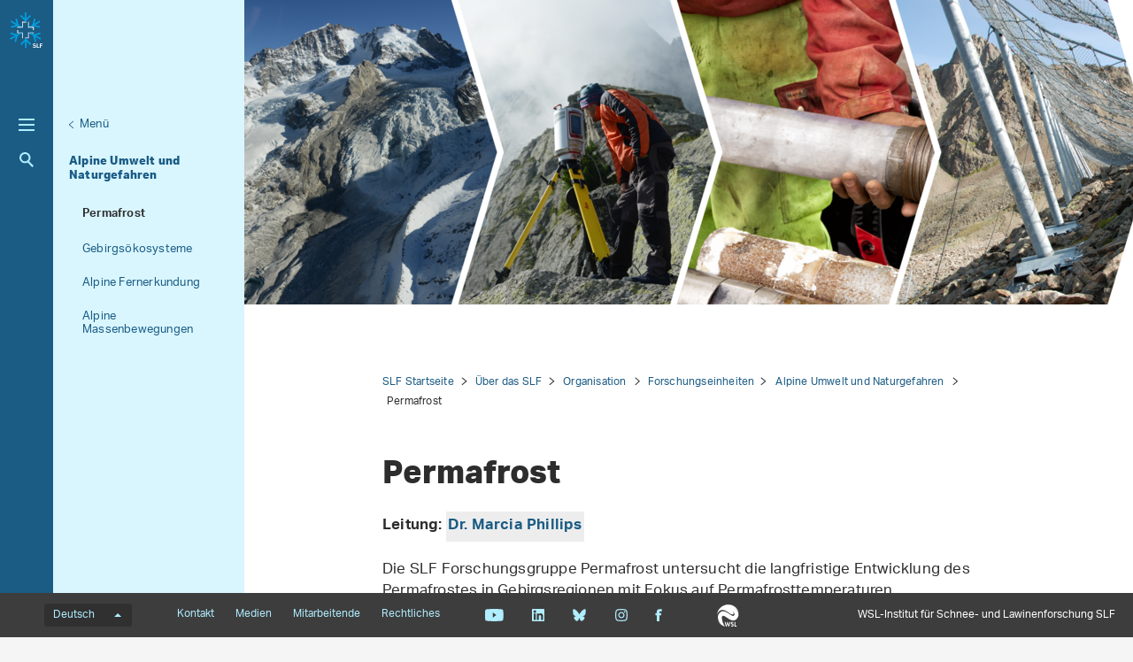

--- FILE ---
content_type: text/html; charset=utf-8
request_url: https://www.slf.ch/de/ueber-das-slf/organisation/forschungseinheiten/alpine-umwelt-und-naturgefahren/permafrost/
body_size: 8484
content:
<!DOCTYPE html>
<html lang="de-CH">
<head>
    <meta charset="utf-8">

<!-- 
	——————————————————————————————————————————————————
		RTP GmbH | https://www.rtp.ch/
		TYPO3 and Neos Application Development and Hosting
		——————————————————————————————————————————————————

	This website is powered by TYPO3 - inspiring people to share!
	TYPO3 is a free open source Content Management Framework initially created by Kasper Skaarhoj and licensed under GNU/GPL.
	TYPO3 is copyright 1998-2026 of Kasper Skaarhoj. Extensions are copyright of their respective owners.
	Information and contribution at https://typo3.org/
-->


<title>Permafrost</title>
<meta property="og:image" content="https://www.slf.ch/fileadmin/_processed_/5/5/csm_2301-DE_Footer_diagonal_169_b625d9ba24.png">
<meta property="og:image:url" content="https://www.slf.ch/fileadmin/_processed_/5/5/csm_2301-DE_Footer_diagonal_169_b625d9ba24.png">
<meta property="og:image:width" content="1200c">
<meta property="og:image:height" content="630c">
<meta property="og:type" content="website">
<meta property="og:title" content="Permafrost">
<meta property="og:description" content="Wir untersuchen die Wechselwirkungen zwischen Permafrost, Bauwerken und der Schneedecke.">
<meta property="og:url" content="https://www.slf.ch/de/ueber-das-slf/organisation/forschungseinheiten/alpine-umwelt-und-naturgefahren/permafrost/">
<meta name="twitter:image" content="https://www.slf.ch/fileadmin/_processed_/5/5/csm_2301-DE_Footer_diagonal_169_bb80179df2.png">
<meta name="twitter:title" content="Permafrost">
<meta name="twitter:description" content="Wir untersuchen die Wechselwirkungen zwischen Permafrost, Bauwerken und der Schneedecke.">
<meta name="generator" content="TYPO3 CMS">
<meta name="description" content="Wir untersuchen die Wechselwirkungen zwischen Permafrost, Bauwerken und der Schneedecke. ">
<meta name="robots" content="index,follow">
<meta name="viewport" content="width=device-width, initial-scale=1.0">
<meta name="google-site-verification" content="6y0O6u9XjtbKnSKH2BVG2O85MiczkDiNvgk7EGudzFc">
<meta name="language" content="de-CH">
<meta name="format-detection" content="telephone=no">
<meta name="copyright" content="2026">


<link rel="stylesheet" href="/_assets/c15e24f1c77b1b502b92ef64f316506f/Css/Print.css?1765982132" media="print">
<link rel="stylesheet" href="/_assets/e799cca3073eabb617dfebf5f7cabc53/StyleSheets/Frontend/results.css?1763372275" media="all">
<link rel="stylesheet" href="/_assets/e799cca3073eabb617dfebf5f7cabc53/StyleSheets/Frontend/loader.css?1763372275" media="all">






<link rel="stylesheet" href="/_assets/6e94de1e9de0994f8e5534697c86050e/Css/main_slf.css?1765982132" media="all"><link rel="icon" type="image/png" href="/_assets/c15e24f1c77b1b502b92ef64f316506f/Icons/favicon_slf-96x96.png?1765982132" sizes="96x96" /><link rel="icon" type="image/svg+xml" href="/_assets/c15e24f1c77b1b502b92ef64f316506f/Icons/favicon_slf.svg?1765982132" /><link rel="shortcut icon" href="/_assets/c15e24f1c77b1b502b92ef64f316506f/Icons/favicon_slf.ico?1765982132" /><link rel="apple-touch-icon" sizes="180x180" href="/_assets/c15e24f1c77b1b502b92ef64f316506f/Icons/favicon_slf.png" /><meta name="apple-mobile-web-app-title" content="WSL-Institut für Schnee- und Lawinenforschung SLF" />
<!-- Matomo -->
<script>
var _paq = window._paq = window._paq || [];
_paq.push(['trackPageView']);
  _paq.push(['enableLinkTracking']);
  (function() {
    var u="https://statistics.wsl.ch/";
    _paq.push(['setTrackerUrl', u+'matomo.php']);_paq.push(['setSiteId', '11']);
    var d=document, g=d.createElement('script'), s=d.getElementsByTagName('script')[0];
    g.async=true; g.src=u+'matomo.js'; s.parentNode.insertBefore(g,s);
  })();
</script>
<!-- End Matomo Code -->
<link rel="canonical" href="https://www.slf.ch/de/ueber-das-slf/organisation/forschungseinheiten/alpine-umwelt-und-naturgefahren/permafrost/">

<link rel="alternate" hreflang="de-CH" href="https://www.slf.ch/de/ueber-das-slf/organisation/forschungseinheiten/alpine-umwelt-und-naturgefahren/permafrost/">
<link rel="alternate" hreflang="en-US" href="https://www.slf.ch/en/about-the-slf/organisation/research-units/alpine-environment-and-natural-hazards/permafrost/">
<link rel="alternate" hreflang="fr-CH" href="https://www.slf.ch/fr/a-propos-du-slf/organisation/unites-de-recherche/environnement-alpin-et-dangers-naturels/permafrost/">
<link rel="alternate" hreflang="it-CH" href="https://www.slf.ch/it/chi-siamo/organizzazione/unita-di-ricerca/ecosistemi-alpini-e-rischi-naturali/permafrost/">
<link rel="alternate" hreflang="x-default" href="https://www.slf.ch/de/ueber-das-slf/organisation/forschungseinheiten/alpine-umwelt-und-naturgefahren/permafrost/">
</head>
<body id="page_1295" class=" root_87 pagelevel_6 languid_0 langkey_de pageload ">

<div class="contentCols subpage" id="subpage">
    
    
    
    

    <div class="headerCol headerColSub">
        <!-- header -->
        <header>
            <div class="leftCol">
                <div class="logoBox">
                    
                        
                            <a href="/de/" class="navbar-brand navbar-brand-display">
                                <img class="displayLogo" src="/fileadmin/logos/SLF-Logo-Colored.svg" width="1708" height="1847" alt="" />
                            </a>
                        
                    
                    
                        <span class="navbar-brand">
                            <img alt="Print Logo" class="printLogo" data-focus-area="{&quot;x&quot;:0,&quot;y&quot;:0,&quot;width&quot;:0,&quot;height&quot;:0}" src="/fileadmin/logos/SLF-Logo-Print.svg" width="1708" height="1847" />
                        </span>
                    
                    <p class="claim">
                        WSL-Institut für Schnee-und Lawinenforschung SLF
                    </p>
                </div>

                <button class="navToggle" title="Toggle">
                    <span></span>
                    <span></span>
                    <span></span>
                </button>

                <button type="button" class="navbar-toggle mobileNavToggle" data-toggle="collapse"
                        data-target=".mobileNavBox">
                    <span class="sr-only"></span>
                    <span class="icon-bar"></span>
                    <span class="icon-bar"></span>
                    <span class="icon-bar"></span>
                </button>

                

                <div class="mainNavBox hidden-xs">
                    
    
        <h2 class="sr-only">Hauptnavigation</h2>
        <nav aria-label="Hauptnavigation">
            <ul id="mainNav">
                
                    <li>
                        <div class="avalanche-bulletin-sidebar-teaser avalanche-bulletin-sidebar-teaser--slf">
                            
                                    <a class="map-link" href="https://whiterisk.ch/de/conditions">
                                        Lawinenbulletin und Schneesituation

                                        <img src="/fileadmin/avalanche_bulletin/home/teaser.gif?1769011206"
                                             alt="Avalanche Bulletin" loading="lazy"/>
                                    </a>
                                    <a href="/de/lawinenbulletin-und-schneesituation/" class="more-info">
                                        Mehr Informationen
                                    </a>
                                
                        </div>
                    </li>
                

                
                    
                
                    
                        <li class="dropdown">
                            

                            
    <a href="/de/schnee/">
        
                Schnee
            
    </a>

                        </li>
                    
                
                    
                        <li class="dropdown">
                            

                            
    <a href="/de/lawinen/">
        
                Lawinen
            
    </a>

                        </li>
                    
                
                    
                        <li class="dropdown">
                            

                            
    <a href="/de/naturgefahren/">
        
                Naturgefahren
            
    </a>

                        </li>
                    
                
                    
                        <li class="dropdown">
                            

                            
    <a href="/de/gebirgsoekosysteme/">
        
                Gebirgsökosysteme
            
    </a>

                        </li>
                    
                
                    
                        <li class="dropdown">
                            

                            
    <a href="/de/permafrost/">
        
                Permafrost
            
    </a>

                        </li>
                    
                
            </ul>
        </nav>
    

                </div>

                
                    <div class="metaNavBox hidden-xs">
                        
    
        <h2 class="sr-only">Metanavigation</h2>
        <nav aria-label="Metanavigation">
            <ul id="metaNav">
                
                    <li class="dropdown">
                        

                        <a href="/de/metanavigation/im-fokus/">
                            
                            Im Fokus
                        </a>
                    </li>
                
                    <li class="dropdown">
                        

                        <a href="/de/ueber-das-slf/projekte/">
                            
                            Projekte
                        </a>
                    </li>
                
                    <li class="dropdown">
                        

                        <a href="/de/ueber-das-slf/publikationen/">
                            
                            Publikationen
                        </a>
                    </li>
                
                    <li class="dropdown">
                        

                        <a href="/de/ueber-das-slf/services-und-produkte/">
                            
                            Services und Produkte
                        </a>
                    </li>
                
                    <li class="dropdown active">
                        

                        <a class="act" href="/de/ueber-das-slf/">
                            
                            Über das SLF
                        </a>
                    </li>
                
                    <li class="dropdown">
                        

                        <a href="/de/metanavigation/climate-change-extremes-and-natural-hazards-in-alpine-regions-research-centre-cerc/">
                            
                            Forschungszentrum CERC
                        </a>
                    </li>
                
            </ul>
        </nav>
    

                    </div>
                

                <div id="mobileNavBox" class="mobileNavBox collapse hidden-sm hidden-md hidden-lg"
                     data-classes="sublevels_open show_level_7">
                    <h2 class="sr-only">Mobile Navigation</h2>
                    <div id="mobileNavAjaxPath" data-path="/de/ueber-das-slf/organisation/forschungseinheiten/alpine-umwelt-und-naturgefahren/permafrost?type=1653340854"></div>
                    <ul id="mobileNav">
                        
                    </ul>
                    <hr class="hidden"/>
                </div>

                
                    <div class="searchBox hidden-xs hidden-sm">
                        <form method="get" id="quickSearch" action="/de/suche/" accept-charset="utf-8">
                            <div id="quickSearchToggle" title="Suche">
                                Suche
                            </div>
                            <input id="quickSearchContent" type="text" class="tx-solr-q tx-solr-suggest-focus form-control" name="tx_solr[q]" value="" placeholder="Suchbegriff eingeben">
                            <div id="quickSearchClose"><i class="fa-solid fa-xmark"></i></div>
                        </form>
                    </div>
                    <div class="searchBoxMobile hidden-md hidden-lg">
                        <a href="/de/suche/" title="Suche">
                            Suche
                        </a>
                    </div>

                    <div class="searchLink searchLinkLarge hidden-sm hidden-xs">
                        <a href="#" title="Suche">
                            Suche
                        </a>
                    </div>
                    <div class="searchLink searchLinkMobile hidden-md hidden-lg">
                        <a href="/de/suche/" title="Suche">
                            Suche
                        </a>
                    </div>
                




                
            </div>

            
                
                        <div class="midCol hidden-xs">
                            
    
        
            
        
            
                <div class="navTitle">
                    

                    <a href="/de/ueber-das-slf/organisation/forschungseinheiten/">Forschungseinheiten</a>
                </div>
                <h2 class="sr-only">Unternavigation</h2>

                
                    <nav aria-label="Unternavigation">
                        <ul id="subNav">
                            
                                
                                    <li class="level1">
                                        

                                        <a class=" level1" href="/de/ueber-das-slf/organisation/forschungseinheiten/schnee-und-atmosphaere/">
                                            
                                            Schnee und Atmosphäre
                                        </a>
                                    </li>
                                
                            
                                
                                    <li class="level1">
                                        

                                        <a class=" level1" href="/de/ueber-das-slf/organisation/forschungseinheiten/lawinen-und-praevention/">
                                            
                                            Lawinen und Prävention
                                        </a>
                                    </li>
                                
                            
                                
                                    <li class="act level1">
                                        

                                        <a class="act level1" href="/de/ueber-das-slf/organisation/forschungseinheiten/alpine-umwelt-und-naturgefahren/">
                                            
                                            Alpine Umwelt und Naturgefahren
                                        </a>
                                    </li>
                                
                            
                        </ul>
                    </nav>
                
            
        
            
        
            
        
            
        
    

                        </div>
                        <div class="rightCol hidden-xs">
                            
    
        <button class="navToggleLink" title="Menü">Menü</button>
        
            
        
            
        
            
                <div class="navTitle">
                    

                    <a href="/de/ueber-das-slf/organisation/forschungseinheiten/alpine-umwelt-und-naturgefahren/">Alpine Umwelt und Naturgefahren</a>
                </div>
                <h2 class="sr-only">Aktuelle Navigation</h2>

                
                    <nav aria-label="Aktuelle Navigation">
                        <ul id="currentNav">
                            
                                
                                    <li class="act cur last level1">
                                        

                                        <a class="act cur level1" href="/de/ueber-das-slf/organisation/forschungseinheiten/alpine-umwelt-und-naturgefahren/permafrost/">
                                            
                                                    Permafrost
                                                

                                        </a>
                                    </li>
                                
                            
                                
                                    <li class="last level1">
                                        

                                        <a class=" level1" href="/de/ueber-das-slf/organisation/forschungseinheiten/alpine-umwelt-und-naturgefahren/gebirgsoekosysteme/">
                                            
                                                    Gebirgsökosysteme
                                                

                                        </a>
                                    </li>
                                
                            
                                
                                    <li class="last level1">
                                        

                                        <a class=" level1" href="/de/ueber-das-slf/organisation/forschungseinheiten/alpine-umwelt-und-naturgefahren/alpine-fernerkundung/">
                                            
                                                    Alpine Fernerkundung
                                                

                                        </a>
                                    </li>
                                
                            
                                
                                    <li class="last level1">
                                        

                                        <a class=" level1" href="/de/ueber-das-slf/organisation/forschungseinheiten/alpine-umwelt-und-naturgefahren/alpine-massenbewegungen/">
                                            
                                                    Alpine Massenbewegungen
                                                

                                        </a>
                                    </li>
                                
                            
                        </ul>
                    </nav>
                
            
        
        <hr class="hidden"/>
    

                        </div>
                    
            
        </header>
        <!-- /header -->
    </div>

    
    


    <main class="mainCol" id="content">
        <div class="topContent hidden-xs">
            <hr class="hidden">
            <h2 class="text-hide">Hauptinhalt</h2>
            
        
    

<article class="contentElement clearfix sectionFrame0" id="c1033892">
    
    
        
        <div class="hero-wrap">
            <picture>
                <source srcset="/fileadmin/_processed_/8/9/csm_header_B_8550a42876.png"
                        media="(min-width: 992px)"/>
                <source srcset="/fileadmin/_processed_/8/9/csm_header_B_f370c2d151.png"
                        media="(min-width: 768px)"/>
                <source srcset="/fileadmin/_processed_/8/9/csm_header_B_f370c2d151.png"
                        media="(min-width: 510px)"/>
                <source srcset="/fileadmin/_processed_/8/9/csm_header_B_d6ba25c805.png"
                        media="(min-width: 120px)"/>
                <img src="/fileadmin/_processed_/8/9/csm_header_B_d6ba25c805.png" loading="lazy">
            </picture>
            
        </div>
    

</article>
        </div>
        
    
        <div id="breadcrumb-navigation">
            
                

                
                        <a href="/de/">SLF Startseite</a>
                    
            
                

                
                        <a href="/de/ueber-das-slf/">Über das SLF</a>
                    
            
                

                
                        <a href="/de/ueber-das-slf/organisation/">Organisation</a>
                    
            
                

                
                        <a href="/de/ueber-das-slf/organisation/forschungseinheiten/">Forschungseinheiten</a>
                    
            
                

                
                        <a href="/de/ueber-das-slf/organisation/forschungseinheiten/alpine-umwelt-und-naturgefahren/">Alpine Umwelt und Naturgefahren</a>
                    
            
                

                
                        <span class="act">Permafrost</span>
                    
            

            
        </div>
    


        <div class="mainContent">
            <!--TYPO3SEARCH_begin-->
            
                <article class="contentElement" id="page_title">
                    <h1 class="pagetitle">Permafrost
                    <a class="headerlink" href="/de/ueber-das-slf/organisation/forschungseinheiten/alpine-umwelt-und-naturgefahren/permafrost/#c1295" title="Link zum Titel">¶</a>
                    </h1>
                </article>
            

            
        
    

<article class="contentElement clearfix sectionFrame0" id="c1023309">
    
    
    

    

    
        

        
    


    




    

    <div class="ce-textpic ce-center ce-below">
        

        

        <div class="ce-bodytext">
            <p><strong>Leitung: <a href="/de/mitarbeitende/phillips/" target="_blank">Dr. Marcia Phillips</a></strong></p>
        </div>

        
            
    

        
    </div>

</article>
        
    

<article class="contentElement clearfix sectionFrame0" id="c2221">
    
    
    

    

    
        

        
    





    

    <div class="ce-textpic ce-right ce-intext">
        
            
    

        

        

        <div class="ce-bodytext">
            <p>Die SLF Forschungsgruppe Permafrost untersucht die langfristige Entwicklung des Permafrostes in Gebirgsregionen mit Fokus auf Permafrosttemperaturen, Eis-/Wassergehalt und Hanginstabilitäten. Permafrost ist ein unsichtbares, thermisches Phänomen im Fels, das sehr empfindlich auf Veränderungen der klimatischen Bedingungen reagiert. Wir messen Permafrost und seine Veränderungen mit einer Kombination aus traditionellen und modernen Technologien wie Thermometrie, Fernerkundung und Geophysik und wenden verschiedene Modelle an, um die Prozesse zu untersuchen. Wir untersuchen die Auswirkungen von Klima, Wetter und lokaler Oberflächenbedeckung auf die Entwicklung der Bohrlochtemperaturen, die wir in den Schweizer Alpen messen. Die Auswirkungen des auftauenden Permafrostes, des schmelzenden Eises im Untergrund und des Wassers auf tiefliegende Hanginstabilitäten interessieren uns besonders. Die komplexen Prozesse bei der Deformation von Felshängen und bei der Kinematik von Landformen mit hohen Eisanteilen wie Blockgletschern werden von unserem Forschungsteam derzeit entschlüsselt.</p>
<p>Wir arbeiten eng mit Wissenschaftlern und Praktikern zusammen, die sich mit den Herausforderungen von Massenbewegungen an mehrjährig gefrorenen Hängen in Hochgebirgsregionen auseinandersetzen, sowohl national als auch international. Wir stellen <a href="https://maps.wsl.ch/de/" target="_blank">Karten </a>und <a href="/de/publikationen/bauen-im-permafrost-ein-leitfaden-fuer-die-praxis/" target="_blank">Leitfäden </a>zur Verfügung, um die Planungsprozesse und Entscheidungen der Praktiker zu unterstützen. Unsere Daten sind über das Schweizerische Permafrostbeobachtungsnetz <a href="https://www.permos.ch/" target="_blank" class="external-link" rel="noreferrer">PERMOS</a> verfügbar, das von unserer Gruppe zusammen mit der Universität Freiburg betrieben wird. Wir decken eines der sechs Kernthemen des <a href="https://cerc.slf.ch/de/" target="_blank">Forschungszentrums CERC</a> ab, das Teil des SLF ist.</p>
        </div>

        
    </div>

</article>
        
    

<article class="contentElement clearfix sectionFrame0" id="c1033891">
    
    
    

    

    
        

        
    


    
        
                <header class="contentHeader">
                    
    

    
            <h2>
                
    
        Kleiner Einblick in unsere Forschungsaktivitäten
    

                <a class="headerlink" href="replaced-with-js" title="Link zum Titel">¶</a>
            </h2>
        







    

    

                </header>
            
    




    

    <div class="ce-textpic ce-center ce-below">
        

        

        <div class="ce-bodytext">
            
        </div>

        
            
    

        
    </div>

</article>
        
    

<article class="contentElement clearfix sectionFrame0" id="c1033893">
    
    
    

    

    
        

        
    


    
        
                <header class="contentHeader">
                    
    

    
            <h4>
                
    
        Monitoring
    

                <a class="headerlink" href="replaced-with-js" title="Link zum Titel">¶</a>
            </h4>
        







    

    

                </header>
            
    




    

    <div class="ce-textpic ce-right ce-intext">
        
            
    
        

        <div class="ce-gallery" data-ce-images="1" data-lightbox-labels="{&quot;close&quot;:&quot;Schliessen&quot;,&quot;images&quot;:&quot;Bild&quot;,&quot;imagesof&quot;:&quot;von&quot;}
        ">

            
                    
    
        
            <div class="row">
                
                    
                        
                                
                            
                        <div class="col-sm-12">
                            
                                    <div class="ce-media">
                                        
    
            
    
            <a href="/de/permafrost/monitoring/">
                
    

    
            
            
                    
                    
                

        

    
    
    
            <picture>
                
                        <source srcset="/fileadmin/_processed_/2/8/csm_1-Monitoring_9f86c3179b.jpg" media="(min-width: 1200px)"/>
                        <source srcset="/fileadmin/_processed_/2/8/csm_1-Monitoring_e72d315132.jpg" media="(min-width: 992px)"/>
                        <source srcset="/fileadmin/_processed_/2/8/csm_1-Monitoring_32bb6c3f30.jpg" media="(min-width: 768px)"/>
                        <source srcset="/fileadmin/_processed_/2/8/csm_1-Monitoring_2b6392c65e.jpg" media="(min-width: 431px)"/>
                        <source srcset="/fileadmin/_processed_/2/8/csm_1-Monitoring_74b78b9a92.jpg"/>
                    

                <img src="/fileadmin/_processed_/2/8/csm_1-Monitoring_e72d315132.jpg"
                     class="img-responsive" alt="" loading="lazy">
            </picture>
        


            </a>
        

        


                                    </div>
                                
                        </div>
                    
                
            </div>
        
    

                
        </div>
    

        

        

        <div class="ce-bodytext">
            <p>Klima und Topographie bestimmen in erster Linie, wo in der Schweiz Permafrost vorkommt. Erwärmt sich die Atmosphäre, führt dies mit der Zeit auch zu einer Erwärmung und schliesslich zum Auftauen des Permafrosts. Mit verschiedenen langfristigen Messungen beobachten wir den Permafrost und seine meist unsichtbaren Veränderungen im Untergrund. <a href="/de/permafrost/monitoring/">&gt;&gt; mehr</a></p>
        </div>

        
    </div>

</article>
        
    

<article class="contentElement clearfix sectionFrame0" id="c1033894">
    
    
    

    

    
        

        
    


    
        
                <header class="contentHeader">
                    
    

    
            <h4>
                
    
        Wasser im Permafrost
    

                <a class="headerlink" href="replaced-with-js" title="Link zum Titel">¶</a>
            </h4>
        







    

    

                </header>
            
    




    

    <div class="ce-textpic ce-right ce-intext">
        
            
    
        

        <div class="ce-gallery" data-ce-images="1" data-lightbox-labels="{&quot;close&quot;:&quot;Schliessen&quot;,&quot;images&quot;:&quot;Bild&quot;,&quot;imagesof&quot;:&quot;von&quot;}
        ">

            
                    
    
        
            <div class="row">
                
                    
                        
                                
                            
                        <div class="col-sm-12">
                            
                                    <div class="ce-media">
                                        
    
            
    
            <a href="/de/permafrost/wasser-im-permafrost/">
                
    

    
            
            
                    
                    
                

        

    
    
    
            <picture>
                
                        <source srcset="/fileadmin/_processed_/a/1/csm_2-Water_df4342a608.jpg" media="(min-width: 1200px)"/>
                        <source srcset="/fileadmin/_processed_/a/1/csm_2-Water_776d2ed2a1.jpg" media="(min-width: 992px)"/>
                        <source srcset="/fileadmin/_processed_/a/1/csm_2-Water_f20cb06a83.jpg" media="(min-width: 768px)"/>
                        <source srcset="/fileadmin/_processed_/a/1/csm_2-Water_dfb01b626a.jpg" media="(min-width: 431px)"/>
                        <source srcset="/fileadmin/_processed_/a/1/csm_2-Water_26b2ffa44b.jpg"/>
                    

                <img src="/fileadmin/_processed_/a/1/csm_2-Water_776d2ed2a1.jpg"
                     class="img-responsive" alt="" loading="lazy">
            </picture>
        


            </a>
        

        


                                    </div>
                                
                        </div>
                    
                
            </div>
        
    

                
        </div>
    

        

        

        <div class="ce-bodytext">
            <p>Wir untersuchen Wasser im Permafrost. Dadurch verstehen wir den Einfluss von Wasser und Eis auf Naturgefahren besser. Das hilft, in Simulationen gefährdete Gebiete zu identifizieren und zuverlässiger vor Gefahren zu warnen. <a href="/de/permafrost/wasser-im-permafrost/">&gt;&gt; mehr</a></p>
        </div>

        
    </div>

</article>
        
    

<article class="contentElement clearfix sectionFrame0" id="c1033895">
    
    
    

    

    
        

        
    


    
        
                <header class="contentHeader">
                    
    

    
            <h4>
                
    
        Permafrost und Naturgefahren
    

                <a class="headerlink" href="replaced-with-js" title="Link zum Titel">¶</a>
            </h4>
        







    

    

                </header>
            
    




    

    <div class="ce-textpic ce-right ce-intext">
        
            
    
        

        <div class="ce-gallery" data-ce-images="1" data-lightbox-labels="{&quot;close&quot;:&quot;Schliessen&quot;,&quot;images&quot;:&quot;Bild&quot;,&quot;imagesof&quot;:&quot;von&quot;}
        ">

            
                    
    
        
            <div class="row">
                
                    
                        
                                
                            
                        <div class="col-sm-12">
                            
                                    <div class="ce-media">
                                        
    
            
    
            <a href="/de/permafrost/permafrost-und-naturgefahren/">
                
    

    
            
            
                    
                    
                

        

    
    
    
            <picture>
                
                        <source srcset="/fileadmin/_processed_/8/b/csm_3-Naturgefahren_8a0af25e2b.jpg" media="(min-width: 1200px)"/>
                        <source srcset="/fileadmin/_processed_/8/b/csm_3-Naturgefahren_29cc9a20db.jpg" media="(min-width: 992px)"/>
                        <source srcset="/fileadmin/_processed_/8/b/csm_3-Naturgefahren_07c592bd91.jpg" media="(min-width: 768px)"/>
                        <source srcset="/fileadmin/_processed_/8/b/csm_3-Naturgefahren_af3dcac8a7.jpg" media="(min-width: 431px)"/>
                        <source srcset="/fileadmin/_processed_/8/b/csm_3-Naturgefahren_3314a33641.jpg"/>
                    

                <img src="/fileadmin/_processed_/8/b/csm_3-Naturgefahren_29cc9a20db.jpg"
                     class="img-responsive" alt="" loading="lazy">
            </picture>
        


            </a>
        

        


                                    </div>
                                
                        </div>
                    
                
            </div>
        
    

                
        </div>
    

        

        

        <div class="ce-bodytext">
            <p>Wenn infolge der Erwärmung der Atmosphäre Permafrostböden auftauen, drohen im Hochgebirge vermehrt Naturgefahren wie Felsstürze und Murgänge. Mit unserer Forschung im Gelände, mit Simulationen und mit Versuchen im Labor tragen wir dazu bei, den Schutz der Bevölkerung vor möglichen Gefahren zu erhöhen. <a href="/de/permafrost/permafrost-und-naturgefahren/">&gt;&gt; mehr</a></p>
        </div>

        
    </div>

</article>
        
    

<article class="contentElement clearfix sectionFrame0" id="c1033896">
    
    
    

    

    
        

        
    


    
        
                <header class="contentHeader">
                    
    

    
            <h4>
                
    
        Bauen im Permafrost
    

                <a class="headerlink" href="replaced-with-js" title="Link zum Titel">¶</a>
            </h4>
        







    

    

                </header>
            
    




    

    <div class="ce-textpic ce-right ce-intext">
        
            
    
        

        <div class="ce-gallery" data-ce-images="1" data-lightbox-labels="{&quot;close&quot;:&quot;Schliessen&quot;,&quot;images&quot;:&quot;Bild&quot;,&quot;imagesof&quot;:&quot;von&quot;}
        ">

            
                    
    
        
            <div class="row">
                
                    
                        
                                
                            
                        <div class="col-sm-12">
                            
                                    <div class="ce-media">
                                        
    
            
    
            <a href="/de/permafrost/bauen-im-permafrost/">
                
    

    
            
            
                    
                    
                

        

    
    
    
            <picture>
                
                        <source srcset="/fileadmin/_processed_/3/d/csm_4-Bauen_c7394aa92c.jpg" media="(min-width: 1200px)"/>
                        <source srcset="/fileadmin/_processed_/3/d/csm_4-Bauen_8459d6f548.jpg" media="(min-width: 992px)"/>
                        <source srcset="/fileadmin/_processed_/3/d/csm_4-Bauen_ea8bfe0757.jpg" media="(min-width: 768px)"/>
                        <source srcset="/fileadmin/_processed_/3/d/csm_4-Bauen_de441bc37f.jpg" media="(min-width: 431px)"/>
                        <source srcset="/fileadmin/_processed_/3/d/csm_4-Bauen_7a75f737a6.jpg"/>
                    

                <img src="/fileadmin/_processed_/3/d/csm_4-Bauen_8459d6f548.jpg"
                     class="img-responsive" alt="" loading="lazy">
            </picture>
        


            </a>
        

        


                                    </div>
                                
                        </div>
                    
                
            </div>
        
    

                
        </div>
    

        

        

        <div class="ce-bodytext">
            <p>Steigen die Temperaturen, taut der Permafrost weiter auf, verliert Eis und Wasser fliesst durch den bislang gefrorenen Boden. Dies begünstigt Bodenbewegungen. Der Baugrund trägt dadurch nicht mehr so gut. Das gefährdet Bestandsbauten und erfordert aufwendigere Massnahmen bei Neubauten. <a href="/de/permafrost/bauen-im-permafrost/">&gt;&gt; mehr</a></p>
        </div>

        
    </div>

</article>
        
    

<article class="contentElement clearfix sectionFrame0" id="c2223">
    
    

    
            <h2>
                
    
        Mitarbeitende
    

                <a class="headerlink" href="replaced-with-js" title="Link zum Titel">¶</a>
            </h2>
        






    <div class="employee-unit-group-list ce-bodytext">
        

        

        
            <h3>
                <a href="/de/ueber-das-slf/organisation/forschungseinheiten/alpine-umwelt-und-naturgefahren/permafrost/">
                    Permafrost
                </a>
            </h3>
            <div class="table-responsive">
                <table class="table-zebra-nolines">
                    <tbody>
                    
                        
    <tr >
    <td style="width:50%">
        <p>
            <a href="/de/mitarbeitende/phillips/">
                 Marcia Phillips
            </a>
        </p>
    </td>
    <td style="width:50%"><p>Gruppenleiterin</p></td>
    </tr>

                    
                        
    <tr >
    <td style="width:50%">
        <p>
            <a href="/de/mitarbeitende/bast/">
                 Alexander Bast
            </a>
        </p>
    </td>
    <td style="width:50%"><p>Wissenschaftlicher Mitarbeiter</p></td>
    </tr>

                    
                        
    <tr >
    <td style="width:50%">
        <p>
            <a href="/de/mitarbeitende/kenner/">
                 Robert Kenner
            </a>
        </p>
    </td>
    <td style="width:50%"><p>Wissenschaftlicher Mitarbeiter</p></td>
    </tr>

                    
                        
    <tr >
    <td style="width:50%">
        <p>
            <a href="/de/mitarbeitende/lichtene/">
                 Matthias Lichtenegger
            </a>
        </p>
    </td>
    <td style="width:50%"><p>Doktorand</p></td>
    </tr>

                    
                        
    <tr >
    <td style="width:50%">
        <p>
            <a href="/de/mitarbeitende/noetzlij/">
                 Jeannette Nötzli
            </a>
        </p>
    </td>
    <td style="width:50%"><p>Wissenschaftliche Mitarbeiterin</p></td>
    </tr>

                    
                        
    <tr >
    <td style="width:50%">
        <p>
            <a href="/de/mitarbeitende/pierhoef/">
                 Livia Pierhöfer
            </a>
        </p>
    </td>
    <td style="width:50%"><p>Doktorandin</p></td>
    </tr>

                    
                        
    <tr >
    <td style="width:50%">
        <p>
            <a href="/de/mitarbeitende/webersam/">
                 Samuel Weber
            </a>
        </p>
    </td>
    <td style="width:50%"><p>Wissenschaftlicher Mitarbeiter</p></td>
    </tr>

                    
                    </tbody>
                </table>
            </div>
        
    </div>

</article>

            <!--TYPO3SEARCH_end-->
            <div id="shariff" data-orientation="horizontal" data-theme="standard" data-mail-url="mailto:"
                 data-services="[&quot;facebook&quot;]"
                 data-lang="de" class="shariff"></div>
        </div>
        <div id="footerPosition"></div>
    </main>
    





    <div id="mobileNavOverlay"></div>

</div>

    <footer id="footer">
        <div class="topBar" id="topBar">
            <div class="textSlogan hidden-sm hidden-md hidden-lg">
                WSL-Institut für Schnee- und Lawinenforschung SLF
            </div>
            
    <h2 class="sr-only">
        Sprachmenü
    </h2>
    <div id="langNav">
        <div class="dropup">
            
                
                    <button data-toggle="dropdown" aria-haspopup="true" aria-expanded="false" type="button"
                            class="dropdown-toggle btn btn-link" aria-controls="lanNavInner"
                            title="Sprache wechseln">
                        Deutsch
                        <span class="caret"></span>
                    </button>
                
            
                
            
                
            
                
            
            <ul role="menu" class="dropdown-menu" id="lanNavInner">
                
                    
                        <li role="presentation">
                            
                                <a href="/de/ueber-das-slf/organisation/forschungseinheiten/alpine-umwelt-und-naturgefahren/permafrost/"
                                   title="Sprache auf Deutsch wechseln"
                                   class="act" role="menuitem" tabindex="-1"
                                   data-lang="de">
                                    Deutsch
                                </a>
                            
                        </li>
                    
                
                    
                        <li role="presentation">
                            
                                <a href="/fr/a-propos-du-slf/organisation/unites-de-recherche/environnement-alpin-et-dangers-naturels/permafrost/"
                                   title="Passer à la version française"
                                   class="" role="menuitem" tabindex="-1"
                                   data-lang="fr">
                                    Français
                                </a>
                            
                        </li>
                    
                
                    
                        <li role="presentation">
                            
                                <a href="/it/chi-siamo/organizzazione/unita-di-ricerca/ecosistemi-alpini-e-rischi-naturali/permafrost/"
                                   title="Andare alla versione italiana"
                                   class="" role="menuitem" tabindex="-1"
                                   data-lang="it">
                                    Italiano
                                </a>
                            
                        </li>
                    
                
                    
                        <li role="presentation">
                            
                                <a href="/en/about-the-slf/organisation/research-units/alpine-environment-and-natural-hazards/permafrost/"
                                   title="Go to English version"
                                   class="" role="menuitem" tabindex="-1"
                                   data-lang="en">
                                    English
                                </a>
                            
                        </li>
                    
                
            </ul>
        </div>
    </div>

            
    
        <h2 class="sr-only">Footernavigation</h2>
        <nav aria-label="Footernavigation">
            <ul class="list-unstyled list-inline" id="footerNav">
                
                    <li class="dropdown">
                        

                        <a href="/de/ueber-das-slf/portrait/kontakt-und-anfahrt/">
                            
                                    Kontakt
                                
                        </a>
                    </li>
                
                    <li class="dropdown">
                        

                        <a href="/de/ueber-das-slf/medien/">
                            
                                    Medien
                                
                        </a>
                    </li>
                
                    <li class="dropdown">
                        

                        <a href="/de/ueber-das-slf/mitarbeitende/">
                            
                                    Mitarbeitende
                                
                        </a>
                    </li>
                
                    <li class="dropdown">
                        

                        <a href="/de/ueber-das-slf/rechtliches/">
                            
                                    Rechtliches
                                
                        </a>
                    </li>
                
            </ul>
        </nav>
    


            <ul class="list-unstyled list-inline" id="socialNav">
                
                    <li>
                        <a href="https://www.youtube.com/channel/UCt8yksQul9Fu4KNMA9zTuCQ" title="Youtube" target="_blank"
                           class="youtube">Youtube</a>
                    </li>
                
                
                    <li>
                        <a href="https://www.linkedin.com/company/eidg-forschungsanstalt-wsl/mycompany/" title="Linkedin"
                           target="_blank"
                           class="linkedin">Linkedin</a>
                    </li>
                
                
                    <li>
                        <a href="https://bsky.app/profile/slfdavos.bsky.social" title="Bluesky"
                           target="_blank"
                           class="bluesky">Bluesky</a>
                    </li>
                
                
                    <li>
                        <a href="https://www.instagram.com/slfdavos/" title="Instagram"
                           target="_blank"
                           class="instagram">Instagram</a>
                    </li>
                
                
                    <li>
                        <a href="https://www.facebook.com/SLFDavos" title="Facebook"
                           target="_blank"
                           class="facebook">Facebook</a>
                    </li>
                
                
            </ul>

            
                <ul class="list-unstyled list-inline" id="WslSlfLink">
                    <li><a href="https://www.wsl.ch" target="_blank" class="wslLink" title="WSL">WSL</a></li>
                </ul>
            
            
            
            
            <div class="textSlogan hidden-xs">
                WSL-Institut für Schnee- und Lawinenforschung SLF
            </div>
        </div>
        
            <div class="middleBar" id="middleBar">
                <header>
                    <h4>
                        Websites von SLF und WSL
                    </h4>
                </header>
                <div class="row">

                    
                        <div class="col-xs-12 col-sm-4 col-md-3">
                            <p>
                                <a href="https://whiterisk.ch/de/welcome" target="_blank" rel="noreferrer"> whiterisk.ch</a>
                            </p>
                            <p>Lawinenkunde und Lawinenprävention - mit Lernprogramm und Tourenplaner</p>
                        </div>
                    
                        <div class="col-xs-12 col-sm-4 col-md-3">
                            <p>
                                <a href="https://www.naturgefahren.ch/home.html?tab=actualdanger" target="_blank" rel="noreferrer"> naturgefahren.ch</a>
                            </p>
                            <p>Warnungen der Naturgefahren-Fachstellen des Bundes</p>
                        </div>
                    
                        <div class="col-xs-12 col-sm-4 col-md-3">
                            <p>
                                <a href="https://ccamm.slf.ch" target="_blank"> ccamm.slf.ch</a>
                            </p>
                            <p>Forschungsprogramm Klimawandel und alpine Massenbewegungen</p>
                        </div>
                    
                        <div class="col-xs-12 col-sm-4 col-md-3">
                            <p>
                                <a href="https://cerc.slf.ch/de/" target="_blank"> cerc.slf.ch</a>
                            </p>
                            <p>Forschungszentrum für Klimawandel, Extremereignisse und Naturgefahren im alpinen Raum</p>
                        </div>
                    
                        <div class="col-xs-12 col-sm-4 col-md-3">
                            <p>
                                <a href="https://www.envidat.ch/#/" target="_blank" rel="noreferrer"> envidat.ch</a>
                            </p>
                            <p>Zugang zu Umweltforschungs- und Monitoring-Daten</p>
                        </div>
                    
                        <div class="col-xs-12 col-sm-4 col-md-3">
                            <p>
                                <a href="https://www.wsl.ch/de/" target="_blank"> wsl.ch</a>
                            </p>
                            <p>Eidg. Forschungsanstalt für Wald, Schnee und Landschaft WSL, zu der das SLF gehört</p>
                        </div>
                    
                </div>
            </div>
        

        
            <div class="bottomBar" id="bottomBar">
                <div class="bottomText">
                    Das WSL-Institut für Schnee- und Lawinenforschung SLF ist Teil der Eidg. Forschungsanstalt WSL und gehört damit zum ETH-Bereich. Seine Aufgaben sind Forschung und wissenschaftliche Dienstleistungen rund um Schnee, Lawinen, weitere alpine Naturgefahren, Permafrost und Gebirgsökosysteme. Seine bekannteste Dienstleistung ist das Lawinenbulletin.
                </div>
            </div>
        
    </footer>
<script src="/typo3temp/assets/compressed/merged-407e828ec8a84312cf22754dcc54ad49.js?1765982288"></script>



</body>
</html>

--- FILE ---
content_type: image/svg+xml
request_url: https://www.slf.ch/_assets/6e94de1e9de0994f8e5534697c86050e/Images/Assets/SLF-Youtube.svg
body_size: -97
content:
<svg width="44" height="29" viewBox="0 0 44 29" xmlns="http://www.w3.org/2000/svg"><title>YouTube</title><path d="M42.837 6.464c-.363-4.044-.5-5.416-4.913-5.75C33.512.378 29.26 0 21.6 0 13.942 0 9.69.38 5.276.713.864 1.048.726 2.42.364 6.464.002 10.511 0 11.917 0 14.432c0 2.515 0 3.965.364 7.968.368 4.046.5 5.416 4.912 5.75 4.413.335 8.666.713 16.324.713 7.659 0 11.912-.378 16.324-.713 4.413-.334 4.544-1.704 4.913-5.75.363-4.003.363-5.453.363-7.968 0-2.515-.002-3.921-.363-7.968zm-24.57 14.007V8.369l8.335 6.05-8.335 6.052z" fill="#b0edff" fill-rule="evenodd"/></svg>

--- FILE ---
content_type: image/svg+xml
request_url: https://www.slf.ch/_assets/6e94de1e9de0994f8e5534697c86050e/Images/Assets/SLF-LinkedIn.svg
body_size: 952
content:
<svg id="Ebene_1" data-name="Ebene 1" xmlns="http://www.w3.org/2000/svg" viewBox="0 0 305.61 305.61"><defs>
<style>.cls-1{fill:#b0edff;}
.cls-2{fill:#fdfdfe;}.cls-3{fill:none;}</style></defs><path class="cls-1" d="M305.56,24.47V282.34c-.57.24-.5.77-.61,1.24a28.37,28.37,0,0,1-10.89,16.75c-3.7,2.78-8.06,3.86-12.32,5.24H23.87c-.31-.69-1-.5-1.54-.65C8.65,301.15.67,291,.66,276.93q0-123.85,0-247.71A27.8,27.8,0,0,1,3.48,16.28C9,5.59,18,.66,29.8.66q73.83,0,147.67,0,49.42,0,98.84,0c9.85,0,17.93,3.5,24,11.46C303.08,15.8,304.18,20.18,305.56,24.47ZM167.89,131.41c0-3.34,0-6.68,0-10,0-5.74-3.06-8.73-8.85-8.74q-16.08,0-32.16,0c-6.35,0-9.29,2.89-9.29,9.22q0,70.41,0,140.83c0,6.41,2.84,9.28,9.21,9.29q15.78,0,31.56,0c6.79,0,9.54-2.76,9.54-9.56q0-36,0-72.05a48.78,48.78,0,0,1,5.54-23.18c5.49-10.41,14.39-14.56,25.91-13.45,10.05,1,16.48,6.53,19.9,15.86a54.21,54.21,0,0,1,2.91,18.71c.07,24.91,0,49.82,0,74.73,0,6,2.82,8.92,8.88,8.94q16.82,0,33.64,0c6,0,8.83-2.88,8.83-9,0-26.3.05-52.6-.12-78.9-.07-11.62-1-23.2-4.22-34.45-3.42-11.9-9.11-22.4-19.42-29.81-8.38-6-18-8.61-28.14-9.27-12.1-.78-24,.14-35.17,5.38C179,119.44,173.2,124.9,167.89,131.41ZM95,192.09q0-35,0-69.95c0-6.46-3-9.48-9.45-9.49q-15.47,0-30.95,0c-6.77,0-9.8,3-9.8,9.8q0,69.8,0,139.6c0,7,2.94,9.93,10,9.94q14.88,0,29.76,0c7.87,0,10.5-2.65,10.5-10.55Q95,226.76,95,192.09Zm-25-93a32.43,32.43,0,1,0-32.45-32.2A32.47,32.47,0,0,0,69.93,99.11Z"/><path class="cls-2" d="M305.56,24.47c-1.38-4.29-2.48-8.67-5.28-12.37-6-8-14.12-11.47-24-11.46q-49.42,0-98.84,0Q103.64.65,29.8.66C18,.66,9,5.59,3.48,16.28A27.8,27.8,0,0,0,.66,29.22q0,123.86,0,247.71c0,14.05,8,24.22,21.67,28,.54.15,1.23,0,1.54.65H.05Q.05,153.92,0,2.28C0,.42.42,0,2.28,0q150.6.09,301.21,0c1.8,0,2.15.4,2.12,2.15C305.49,9.59,305.56,17,305.56,24.47Z"/><path class="cls-2" d="M281.74,305.57c4.26-1.38,8.62-2.46,12.32-5.24A28.37,28.37,0,0,0,305,283.58c.11-.47,0-1,.61-1.24,0,7.25,0,14.5,0,21.74,0,1.28-.25,1.54-1.53,1.53C296.63,305.53,289.18,305.57,281.74,305.57Z"/><path class="cls-3" d="M167.89,131.41c5.31-6.51,11.07-12,18.55-15.47,11.2-5.24,23.07-6.16,35.17-5.38,10.16.66,19.76,3.25,28.14,9.27,10.31,7.41,16,17.91,19.42,29.81,3.23,11.25,4.15,22.83,4.22,34.45.17,26.3.11,52.6.12,78.9,0,6.11-2.79,9-8.83,9q-16.81,0-33.64,0c-6.06,0-8.88-2.89-8.88-8.94,0-24.91,0-49.82,0-74.73a54.21,54.21,0,0,0-2.91-18.71c-3.42-9.33-9.85-14.9-19.9-15.86-11.52-1.11-20.42,3-25.91,13.45a48.78,48.78,0,0,0-5.54,23.18q.07,36,0,72.05c0,6.8-2.75,9.56-9.54,9.56q-15.78,0-31.56,0c-6.37,0-9.21-2.88-9.21-9.29q0-70.41,0-140.83c0-6.33,2.94-9.21,9.29-9.22q16.08,0,32.16,0c5.79,0,8.81,3,8.85,8.74C167.91,124.73,167.89,128.07,167.89,131.41Z"/><path class="cls-3" d="M95,192.09q0,34.68,0,69.35c0,7.9-2.63,10.54-10.5,10.55q-14.88,0-29.76,0c-7,0-10-3-10-9.94q0-69.8,0-139.6c0-6.76,3-9.79,9.8-9.8q15.48,0,31,0c6.41,0,9.45,3,9.45,9.49Q95,157.12,95,192.09Z"/><path class="cls-3" d="M69.93,99.11a32.43,32.43,0,1,1,32.45-32.59A32.31,32.31,0,0,1,69.93,99.11Z"/></svg>

--- FILE ---
content_type: image/svg+xml
request_url: https://www.slf.ch/_assets/6e94de1e9de0994f8e5534697c86050e/Images/Assets/rootline_arrow.svg
body_size: -234
content:
<svg width="7" height="10" viewBox="0 0 7 10" xmlns="http://www.w3.org/2000/svg"><title>Arrow Breadcrumb Desktop</title><path d="M4.89 4.782L.88 1.443l-.384-.32.64-.768.384.32 4.4 3.663.384.32-.103.124.103.123-.384.32-4.4 3.664-.384.32-.64-.769.384-.32 4.01-3.338z" fill="#2D2D2D" fill-rule="evenodd"/></svg>